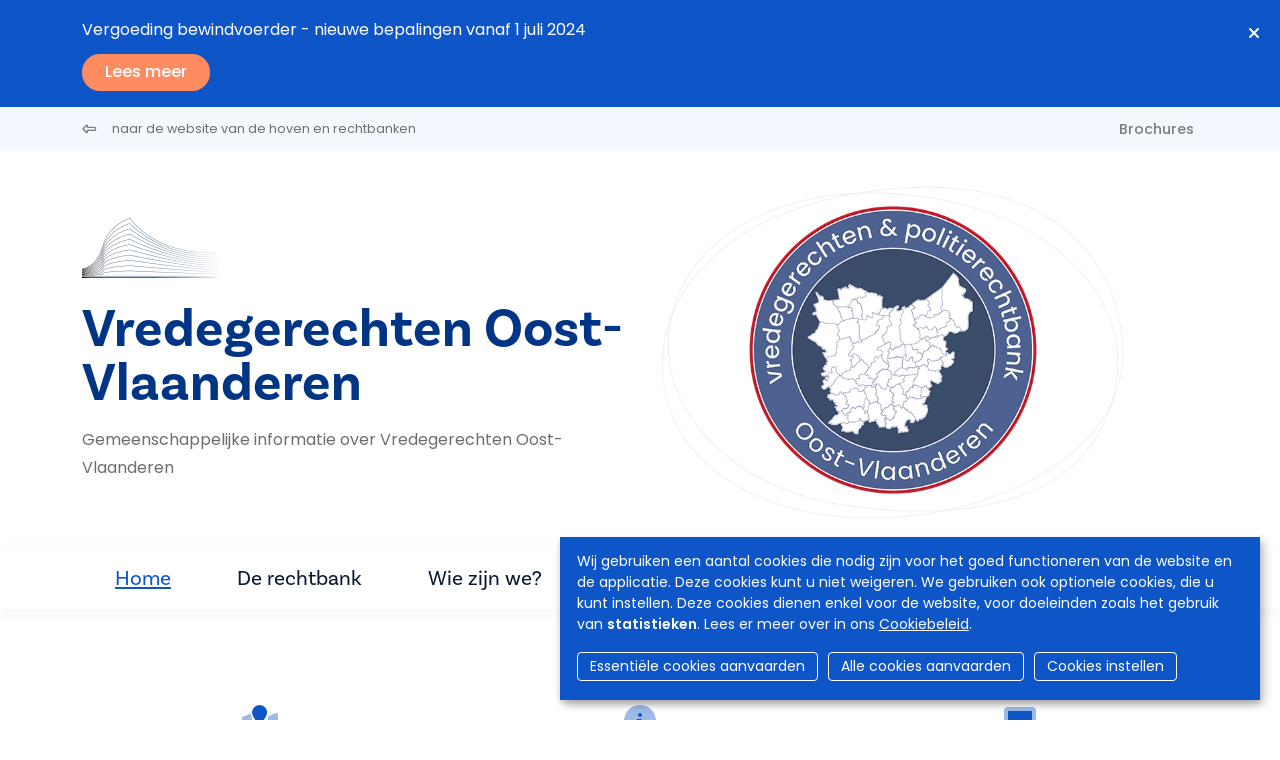

--- FILE ---
content_type: text/html; charset=UTF-8
request_url: https://www.rechtbanken-tribunaux.be/nl/vredegerechten-oost-vlaanderen?page=n1525
body_size: 7399
content:
<!DOCTYPE html>
<html lang="nl" dir="ltr">
  <head>
    <meta charset="utf-8" />
<script async src="https://www.googletagmanager.com/gtag/js?id=UA-143007128-1"></script>
<script>window.dataLayer = window.dataLayer || [];function gtag(){dataLayer.push(arguments)};gtag("js", new Date());gtag("set", "developer_id.dMDhkMT", true);gtag("config", "UA-143007128-1", {"groups":"default","anonymize_ip":true,"page_placeholder":"PLACEHOLDER_page_path","allow_ad_personalization_signals":false});</script>
<meta name="Generator" content="Drupal 9 (https://www.drupal.org)" />
<meta name="MobileOptimized" content="width" />
<meta name="HandheldFriendly" content="true" />
<meta name="viewport" content="width=device-width, initial-scale=1.0" />
<link rel="icon" href="/sites/default/files/favicon.ico" type="image/vnd.microsoft.icon" />
<link rel="alternate" hreflang="nl" href="https://www.rechtbanken-tribunaux.be/nl/vredegerechten-oost-vlaanderen" />
<link rel="canonical" href="https://www.rechtbanken-tribunaux.be/nl/vredegerechten-oost-vlaanderen" />
<link rel="shortlink" href="https://www.rechtbanken-tribunaux.be/nl/node/19" />


                <title>Vredegerechten Oost-Vlaanderen | Hoven &amp; Rechtbanken</title>
      
            <script async src="https://www.googletagmanager.com/gtag/js?id=G-SML5SKV78N"></script>
      <script>
        window.dataLayer = window.dataLayer || [];
        function gtag(){dataLayer.push(arguments);}
        gtag('js', new Date());

        gtag('config', 'G-SML5SKV78N');
      </script>

                              <link rel="stylesheet" href="https://cdn.gcloud.belgium.be/nl/o9ULhoEBTbVbdHDCdsGv/style.css">
          <script src="https://cdn.gcloud.belgium.be/nl/o9ULhoEBTbVbdHDCdsGv/app.js"></script>
              
            <link rel="apple-touch-icon" sizes="180x180" href="/apple-touch-icon.png">
      <link rel="icon" type="image/png" sizes="32x32" href="/favicon-32x32.png">
      <link rel="icon" type="image/png" sizes="16x16" href="/favicon-16x16.png">
      <link rel="manifest" href="/site.webmanifest">

      <!-- Google fonts -->
      <link rel="preconnect" href="https://fonts.googleapis.com">
      <link rel="preconnect" href="https://fonts.gstatic.com" crossorigin="crossorigin">
      <link href="https://fonts.googleapis.com/css2?family=Poppins:ital,wght@0,300;0,400;0,500;0,600;1,300;1,400;1,500;1,600&display=swap" rel="stylesheet">

      <!-- Adobe fonts -->
      <link rel="stylesheet" href="https://use.typekit.net/znv3xyp.css">

            
      <!-- Fontawesome -->
      <script src="https://kit.fontawesome.com/8476f10389.js" crossorigin="anonymous"></script>

      <!-- Bootstrap CSS -->
            <link href="https://cdn.jsdelivr.net/npm/bootstrap@5.2.0-beta1/dist/css/bootstrap.min.css" rel="stylesheet" integrity="sha384-0evHe/X+R7YkIZDRvuzKMRqM+OrBnVFBL6DOitfPri4tjfHxaWutUpFmBp4vmVor" crossorigin="anonymous">
      <!-- CSS -->
      <link rel="stylesheet" media="all" href="/core/modules/system/css/components/ajax-progress.module.css?t99m4i" />
<link rel="stylesheet" media="all" href="/core/modules/system/css/components/align.module.css?t99m4i" />
<link rel="stylesheet" media="all" href="/core/modules/system/css/components/autocomplete-loading.module.css?t99m4i" />
<link rel="stylesheet" media="all" href="/core/modules/system/css/components/fieldgroup.module.css?t99m4i" />
<link rel="stylesheet" media="all" href="/core/modules/system/css/components/container-inline.module.css?t99m4i" />
<link rel="stylesheet" media="all" href="/core/modules/system/css/components/clearfix.module.css?t99m4i" />
<link rel="stylesheet" media="all" href="/core/modules/system/css/components/details.module.css?t99m4i" />
<link rel="stylesheet" media="all" href="/core/modules/system/css/components/hidden.module.css?t99m4i" />
<link rel="stylesheet" media="all" href="/core/modules/system/css/components/item-list.module.css?t99m4i" />
<link rel="stylesheet" media="all" href="/core/modules/system/css/components/js.module.css?t99m4i" />
<link rel="stylesheet" media="all" href="/core/modules/system/css/components/nowrap.module.css?t99m4i" />
<link rel="stylesheet" media="all" href="/core/modules/system/css/components/position-container.module.css?t99m4i" />
<link rel="stylesheet" media="all" href="/core/modules/system/css/components/progress.module.css?t99m4i" />
<link rel="stylesheet" media="all" href="/core/modules/system/css/components/reset-appearance.module.css?t99m4i" />
<link rel="stylesheet" media="all" href="/core/modules/system/css/components/resize.module.css?t99m4i" />
<link rel="stylesheet" media="all" href="/core/modules/system/css/components/sticky-header.module.css?t99m4i" />
<link rel="stylesheet" media="all" href="/core/modules/system/css/components/system-status-counter.css?t99m4i" />
<link rel="stylesheet" media="all" href="/core/modules/system/css/components/system-status-report-counters.css?t99m4i" />
<link rel="stylesheet" media="all" href="/core/modules/system/css/components/system-status-report-general-info.css?t99m4i" />
<link rel="stylesheet" media="all" href="/core/modules/system/css/components/tabledrag.module.css?t99m4i" />
<link rel="stylesheet" media="all" href="/core/modules/system/css/components/tablesort.module.css?t99m4i" />
<link rel="stylesheet" media="all" href="/core/modules/system/css/components/tree-child.module.css?t99m4i" />
<link rel="stylesheet" media="all" href="/core/modules/views/css/views.module.css?t99m4i" />
<link rel="stylesheet" media="all" href="/modules/contrib/social_media_links/css/social_media_links.theme.css?t99m4i" />
<link rel="stylesheet" media="all" href="/modules/contrib/paragraphs/css/paragraphs.unpublished.css?t99m4i" />
<link rel="stylesheet" media="all" href="/themes/custom/hr_theme_nine/assets/css/style.css?t99m4i" />
<link rel="stylesheet" media="all" href="/sites/default/files/asset_injector/css/admin_court_my_juridictions_cel-531c31d3b3b20a2430cd69003638a54e.css?t99m4i" />
<link rel="stylesheet" media="all" href="/sites/default/files/asset_injector/css/court_admin_breadcrumb-b8b0915d0c7c36a317836e691c53de3d.css?t99m4i" />
<link rel="stylesheet" media="all" href="/sites/default/files/asset_injector/css/form_managed_file-125fd9062388f88fe59846840033eef8.css?t99m4i" />
<link rel="stylesheet" media="all" href="/sites/default/files/asset_injector/css/griffie_section_paragraph_-903aa069ccc1bdaad96d6e7edf8df924.css?t99m4i" />
<link rel="stylesheet" media="all" href="/sites/default/files/asset_injector/css/modify_button-5ac6aee45145700330c8a267c107bfc8.css?t99m4i" />

        </head>
        <body class="court node-19">
                    <a href="#main-content" class="visually-hidden focusable">
            Overslaan en naar de inhoud gaan
          </a>
          

          
            <div class="dialog-off-canvas-main-canvas" data-off-canvas-main-canvas>
    <div class="views-element-container" id="block-views-block-local-messages-block-flash">
      <div block="block-views-block-local-messages-block-flash"><div class="js-view-dom-id-b29bc072d312eaa6dcedc96b97e7d30da6e7a1bd3d6e1f8aa4c570dbee7cdd5a">

  
  
  

                <div id="flash-2748" class="hello-bar">
      <div class="container">
            <div class="views-row"><a href="/nl/node/27/messages/2748">
<div class="title">Vergoeding bewindvoerder - nieuwe bepalingen vanaf 1 juli 2024</div>
<div class="btn">Lees meer</div>
</a></div>

      </div>
      <div class="close-btn">
        <i class="fa-solid fa-xmark"></i>
      </div>
    </div>
    

  
  

  
  
</div>
</div>

  </div>


<header role="banner">
  
    <div id="block-secondnavigation" class="secondary-menu bg-light mb-3">

	<div class="container d-flex justify-content-between">

		<ul class="nav">
			<li class="nav-item">
				<a href="/nl" class="nav-link link ps-0">
					<i class="fa-regular fa-left-long pe-3"></i>
					<span class="link__label small fw-normal">naar de website van de hoven en rechtbanken</span>
				</a>
			</li>
		</ul>

		<ul
			class="nav">
						<li class="nav-item">
				<a class="nav-link brochures " href="/nl/vredegerechten-oost-vlaanderen/brochures">
					Brochures
				</a>
			</li>

														</ul>
	</div>
</div>

        
</header>

<section class="jumbo court_jumbo">
  <div class="container">
    <div class="row">

      <div class="col-xl-6 order-lg-2">
        <div class="jumbo__photo">
          <img class="jumbotron" src="https://www.rechtbanken-tribunaux.be/themes/custom/hr_theme_nine/assets/images/blob/jumbo/blob02.png" style="background-image:url('https://www.rechtbanken-tribunaux.be/sites/default/files/media/vgjp-prtp/oost-vlaanderen/images/header/logo_vgprovl_202411.png')"/>
        </div>
        
      </div>

      <div class="col-xl-6 order-lg-1">
        <div class="mb-4">
          
      <div class="court_logo">
      <a href="/nl" class="navbar-brand" rel="home">
        <div class="logo">
          <img src="/themes/custom/hr_theme_court/logo.png" alt="Home"/>
        </div>
      </a>
    </div>
  
        </div>
        <div class="jumbo__title">
          <h1>Vredegerechten Oost-Vlaanderen</h1>
                    <div class="jumbo__intro">
            <div>Gemeenschappelijke informatie over Vredegerechten Oost-Vlaanderen</div>
          </div>
        </div>
      </div>
    </div>
  </section>

  
<nav class="navbar navbar-expand-xl navbar-light third-nav" id="main-menu-court">
	<div class="container">
		<button class="navbar-toggler" type="button" data-bs-toggle="collapse" data-bs-target="#navbarNav" aria-controls="navbarNav" aria-expanded="false" aria-label="Toggle navigation">
			<span class="navbar-toggler-icon"></span>
		</button>

		<div class="collapse navbar-collapse" id="navbarNav">
			<ul
				class="navbar-nav">
								<li class="nav-item">
										<a id="home" class="nav-link home is-active" href="/nl/vredegerechten-oost-vlaanderen">
						Home
											</a>
				</li>
																													<li class="nav-item">
												<a id="home" class="nav-link info " href="/nl/vredegerechten-oost-vlaanderen/info?page=n493">
							De rechtbank
						</a>
					</li>
																	<li class="nav-item">
												<a id="persons" class="nav-link composition " href="/nl/vredegerechten-oost-vlaanderen/composition">
							Wie zijn we?
						</a>
					</li>
																	<li class="nav-item">
						
														<a class="nav-link divisions " href="/nl/vredegerechten-oost-vlaanderen/divisions">
																Kantons
							</a>
						</li>
																					<li class="nav-item">
														<a class="nav-link news " href="/nl/vredegerechten-oost-vlaanderen/news">
								Nieuws
							</a>
						</li>
																					<li class="nav-item">
														<a class="nav-link documents " href="/nl/vredegerechten-oost-vlaanderen/documents">
																	Formulieren
															</a>
						</li>
																														<li class="nav-item contact-link ">
						<i class="fa-regular fa-circle-phone text-orange pe-2 fs-5"></i>
						<a class="nav-link contact " href="/nl/vredegerechten-oost-vlaanderen/contact">
							Contact
						</a>
					</li>
				</ul>
			</div>
		</div>
	</nav>

<div class="container highlighted">
    <div>
    <div data-drupal-messages-fallback class="hidden"></div>

  </div>

  
</div>


<main role="main" class="court_home  pt-5">
  <a id="main-content" tabindex="-1"></a>

  <div class="layout-content">

      <div>
    <div id="block-hr-theme-court-content">
  
    
      

<article data-history-node-id="19" role="article">
  <div>
    <section class="container">
      <div class="row">
        <div class="col-md-12">
          <div id="court-home">
            <section class="home-blocks">
  <div class="row">
    <div class="col-md-4 home-block">
      <div class="fs-2 text-center text-blue mb-3">
        <i class="fa-duotone fa-map-location"></i>
      </div>
      <h5 class="mb-4">Adres</h5>
      
            <div>  <div class="paragraph paragraph--type--address paragraph--view-mode--default row">
          <ul class="fa-ul">
        <li>
          <i class="fa-li fa-regular fa-location-dot"></i>
          Opgeëistenlaan 401/M - lokaal 533<br/>
          9000
          Gent
        </li>
        <li>
          
            <div>  <p class="simple-gmap-link"><a href="https://www.google.com/maps?q=Opge%C3%ABistenlaan+401%2FM%2C+9000+Gent&amp;hl=en&amp;t=m&amp;z=14" target="_blank">Google Maps</a></p>
</div>
      
        </li>
      </ul>  
      </div>
</div>
      
    </div>
    <div class="col-md-4 home-block">
      <div class="views-element-container" id="homeblock-information">
  
      <div class="fs-2 text-center text-blue mb-3">
      <i class="fa-duotone fa-circle-info"></i>
    </div>
    <h5 class="mb-4">Informatie</h5>
    
      <div><div class="js-view-dom-id-1dfcda37b7e339e69dfb2dc881501d9bf5f8bbfc084c67ea9a0835eb40712940">
	
	
	

	
	
	


				<ul class="list">
				<li><a href="/nl/vredegerechten-oost-vlaanderen/info?page=n575" class="link link--more">
   <span class="link__label">CRBP</span>
</a></li>
				<li><a href="https://www.rechtbanken-tribunaux.be/nl/vredegerechten-oost-vlaanderen/brochures" class="link link--more">
   <span class="link__label">Brochures</span>
</a></li>
				<li><a href="/sites/default/files/media/vgjp-prtp/oost-vlaanderen/files/beschikking_zittingskalender_0.pdf" class="link link--more" target="_blank">
   <span class="link__label">Zittingskalender</span>
</a></li>
							</ul>
				

	
	

	
	
</div>
</div>

  </div>

    </div>
    <div class="col-md-4 home-block">
      <div class="views-element-container" id="homeblock-e-tools">

	
			<div class="fs-2 text-center text-blue mb-3">
			<i class="fa-duotone fa-laptop"></i>
		</div>
		<h5 class="mb-4">e-Services</h5>
		
			<ul class="list">
			<li>
									<a href="https://dossier.just.fgov.be/cgi-dossier/dossier.pl?lg=nl" target="_blank" class="link link--more link--ext">
											<span class="link__label">Uw dossier</span>
					</a>
				</li>
			</li>
			<li>
				<a href="https://justonweb.be/" target="_blank" class="link link--more link--ext">
					<span class="link__label">Just-on-web</span>
				</a>
			</li>
			<li>
									<a href="https://access.eservices.just.fgov.be/edeposit/nl/login" target="_blank" class="link link--more link--ext">
											<span class="link__label">e-Deposit</span>
					</a>
				</li>
			</li>
			<li>
									<a href="https://territoriale-bevoegdheid.just.fgov.be/cgi-main/competence-territoriale.pl" target="_blank" class="link link--more link--ext">
											<span class="link__label">Territoriale bevoegdheid</span>
					</a>
				</li>
									<li>
													<a href="https://www.rechterlijkebescherming.be/public/login/?lang=nl" target="_blank" class="link link--more link--ext">
																<span class="link__label">Centraal Register van bescherming van de personen</span>
								</a>
							</li>
						
						
												
												
																	</li>
				</ul>
				<div><div class="js-view-dom-id-0b8304864c41bf7b9f12d019ff590704c2148a34390a4a669e3559ece0d56255">
  
  
  

  
  
  

    

  
  

  
  
</div>
</div>

					</li>
	</div>

    </div>
  </div>
</section>
          </div>
        </div>
      </div>
    </section>
  </div>
</article>

  </div>

  </div>


          <section class="views-element-container court_home__flash">
  <div class="container">
    
    
          <div><div class="js-view-dom-id-d551e4e47ca4f7b927c0d00273a28877e9d5b1638d1c83094ff508f2ebcf4216">
	
	
	

	
	
	

									<div class="container">
																	<div class="container">
																	<div class="container">
									
				<div class="row">
																				<div class="col-md-4 mb-4">
																			<div class="card card--orange card--space">
											<h5 class="card__title">Neerlegging conclusies, stukken en verzoekschriften.</h5>
											<div class="card__actions">
												<a href="/nl/vredegerechten-oost-vlaanderen/messages/615" class="link link--more">
													<span class="link__label">Lees meer</span>
												</a>
											</div>
										</div>
									</div>
																							<div class="col-md-4 mb-4">
																			<div class="card card--orange card--space">
											<h5 class="card__title">Bewindvoering in de praktijk. Wegwijs in het centraal register van bescherming van de personen (CRBP) - Boek. Uitgever: die Keure</h5>
											<div class="card__actions">
												<a href="/nl/vredegerechten-oost-vlaanderen/messages/2499" class="link link--more">
													<span class="link__label">Lees meer</span>
												</a>
											</div>
										</div>
									</div>
																							<div class="col-md-4 mb-4">
																			<div class="card card--orange card--space">
											<h5 class="card__title">Vergoeding bewindvoerder - nieuwe bepalingen vanaf 1 juli 2024</h5>
											<div class="card__actions">
												<a href="/nl/vredegerechten-oost-vlaanderen/messages/2748" class="link link--more">
													<span class="link__label">Lees meer</span>
												</a>
											</div>
										</div>
									</div>
															</div>

							<div
								class="text-center">
																<a href="/nl/vredegerechten-oost-vlaanderen/messages" class="link--btn">Alle mededelingen</a>
							</div>

						</div>

										

					
					

					
					
				</div>
</div>

      </div>
</section>

    
          <!--googleoff: index-->
<div class="views-element-container container court_home__news">
  
      <h2>
      Het laatste nieuws
    </h2>
    
      <div><div class="js-view-dom-id-c51204f0587d1ddf75a6b5e6d94fff26cfeee8041979437a1edf110682a1dfce">
  
  
  

  
  
  

      <div class="views-row"><article data-history-node-id="4013" role="article" class="row border-bottom pb-4 mb-4">

	<div class="col-md-3">
		<div class="date-block">
			<div class="date-block-day">
				17
			</div>
			<div class="date-block-month">
				november
			</div>
		</div>
	</div>

	<div class="col-md-9">
		<div class="news-content">
			
			<div class="h6">
				
<span>Internationale herdenkingsdag verkeersslachtoffers - 253 seconden stilte...</span>

			</div>
			

			<div>

				<div class="mb-4">
					<small>17/11/2025</small>
					
				</div>

				<div>
										<a href="/nl/vredegerechten-oost-vlaanderen/news/4013" class="link link--more">
						<span class="link__label">Lees meer</span>
					</a>
				</div>

			</div>
		</div>
	</div>

</article>
</div>
    <div class="views-row"><article data-history-node-id="3992" role="article" class="row border-bottom pb-4 mb-4">

	<div class="col-md-3">
		<div class="date-block">
			<div class="date-block-day">
				04
			</div>
			<div class="date-block-month">
				november
			</div>
		</div>
	</div>

	<div class="col-md-9">
		<div class="news-content">
			
			<div class="h6">
				
<span>Studienamiddag voor de sociale sector over bewindvoering op 16 december 2025 te Gent</span>

			</div>
			

			<div>

				<div class="mb-4">
					<small>04/11/2025</small>
					
				</div>

				<div>
										<a href="/nl/vredegerechten-oost-vlaanderen/news/3992" class="link link--more">
						<span class="link__label">Lees meer</span>
					</a>
				</div>

			</div>
		</div>
	</div>

</article>
</div>
    <div class="views-row"><article data-history-node-id="3902" role="article" class="row border-bottom pb-4 mb-4">

	<div class="col-md-3">
		<div class="date-block">
			<div class="date-block-day">
				24
			</div>
			<div class="date-block-month">
				september
			</div>
		</div>
	</div>

	<div class="col-md-9">
		<div class="news-content">
			
			<div class="h6">
				
<span>Steunpunt bewindvoering finalist voor de ‘Crystal Scales of Justice Prize 2025’</span>

			</div>
			

			<div>

				<div class="mb-4">
					<small>24/09/2025</small>
					
				</div>

				<div>
										<a href="/nl/vredegerechten-oost-vlaanderen/news/3902" class="link link--more">
						<span class="link__label">Lees meer</span>
					</a>
				</div>

			</div>
		</div>
	</div>

</article>
</div>

    

  
  

      <footer>
      <div class="text-center">
    <a href="/nl/vredegerechten-oost-vlaanderen/news" class="btn">Alle nieuwsberichten</a>
</div>

    </footer>
  
  
</div>
</div>

  </div>
<!--googleon: index-->
    
  </div>

</main>

<footer role="contentinfo">
  <div class="footer__section_menu">
	<div class="container">
		<div class="row">
			<div class="col-xl-4 footer__first_column">
				  <a href="/nl/jobs">
    Jobs
  </a>
  <a href="/nl/pers">
    Pers
  </a>

  <a href="/nl/user/login">
    Inloggen
  </a>

  <a href="/nl/faq">
    FAQ
  </a>
  <a href="/nl/contact">
    Contact
  </a>
			</div>
			<div class="col-xl-6 footer__main_menu">
				<nav role="navigation" aria-labelledby="block-hr-theme-court-footer-menu" id="block-hr-theme-court-footer">
            
  <h2 class="visually-hidden" id="block-hr-theme-court-footer-menu">Footer-menu</h2>
  

        <div class="row">
  <div class="col-md-4">
    <h4>Rechtbanken</h4>
    <ul>
              <li>
          <a href="/nl/rechtbanken/vredegerecht">Vredegerecht</a>
        </li>
              <li>
          <a href="/nl/rechtbanken/politierechtbank">Politierechtbank</a>
        </li>
              <li>
          <a href="/nl/rechtbanken/rechtbank-van-eerste-aanleg">Rechtbank van eerste aanleg</a>
        </li>
              <li>
          <a href="/nl/rechtbanken/arbeidsrechtbank">Arbeidsrechtbank</a>
        </li>
              <li>
          <a href="/nl/rechtbanken/ondernemingsrechtbank">Ondernemingsrechtbank</a>
        </li>
                </ul>
  </div>
  <div class="col-md-4">
    <h4>Hoven</h4>
    <ul>
              <li>
          <a href="/nl/hoven/hof-van-beroep">Hof van beroep</a>
        </li>
              <li>
          <a href="/nl/hoven/arbeidshof">Arbeidshof</a>
        </li>
              <li>
          <a href="/nl/hoven/hof-van-assisen">Hof van assisen</a>
        </li>
              <li>
          <a href="/nl/hoven/hof-van-cassatie">Hof van Cassatie</a>
        </li>
                </ul>
  </div>

      <div class="col-md-4">
      <h4>College</h4>
      <ul>
                  <li>
            <a href="/nl/college">Het College</a>
          </li>
                      </ul>
    </div>
  
</div>

<div class="row">
      <div class="col-md-4">
      <h4>Nuttige info</h4>
      <ul>
                  <li>
            <a href="/nl/het-belgisch-rechtssysteem">Het Belgisch rechtssysteem</a>
          </li>
                  <li>
            <a href="/nl/personen-in-de-rechtbank/zittende-magistraten">Personen in de rechtbank</a>
          </li>
                  <li>
            <a href="/nl/procedures-in-de-rechtbank/bemiddeling">Procedures in de rechtbank</a>
          </li>
                  <li>
            <a href="/nl/statistieken">Statistieken</a>
          </li>
                  <li>
            <a href="/nl/brochures">Brochures</a>
          </li>
                      </ul>
    </div>
  
      <div class="col-md-4">
      <h4>Actualiteit</h4>
      <ul>
                  <li>
            <a href="/nl/nieuws">Nieuws</a>
          </li>
                      </ul>
    </div>

    <div class="col-md-4">
      <h4>e-Tools</h4>
      <ul>
                  <li>
            <a href="https://dossier.just.fgov.be/cgi-dossier/dossier.pl?lg=nl">Uw dossier</a>
          </li>
                  <li>
            <a href="https://justonweb.be/">Just-on-web</a>
          </li>
                  <li>
            <a href="https://access.eservices.just.fgov.be/edeposit/nl/login">e-Deposit</a>
          </li>
                  <li>
            <a href="https://territoriale-bevoegdheid.just.fgov.be/cgi-main/competence-territoriale.pl">Territoriale bevoegdheid</a>
          </li>
              </ul>
    </div>
    </div>

  </nav>

			</div>
			<div class="col-md-2"></div>
		</div>
	</div>
</div>
<div class="footer__section_disclaimer">
	<div class="container">
		<div class="row">
			<div class="col-md-4">
				<p>&copy
					Hoven en Rechtbanken van België
					<i class="fa-light fa-horizontal-rule"></i>
					2026
				</p>
			</div>
			<div class="col-md-6">
				<ul class="nav">
	<li class="nav-item">
		<a class="nav-link" href="/nl/disclaimer">
			Disclaimer
		</a>
	</li>
	<li class="nav-item">
		<a class="nav-link" href="/nl/privacybeleid">
			Privacy
		</a>
	</li>
	<li class="nav-item">
		<a class="nav-link" href="/nl/bescherming-van-uw-persoonlijke-gegevens-cookiebeleid">
			Cookiebeleid
		</a>
	</li>
	<li class="nav-item">
		<a class="nav-link" href="/nl/toegankelijkheidsverklaring">
			Toegankelijkheidsverklaring
		</a>
	</li>
</ul>
			</div>
			<div class="col-md-2">
				<ul class="nav">
  <li class="nav-item">
    <a class="nav-link py-0 px-2" href="https://www.linkedin.com/company/cct-chr" target="_blank">
      <i class="fa-brands fa-linkedin-in"></i>
    </a>
  </li>
  <li class="nav-item">
    <a class="nav-link py-0 px-2" href="https://www.facebook.com/College.CCT.CHR/" target="_blank">
      <i class="fa-brands fa-facebook-f"></i>
    </a>
  </li>
  <li class="nav-item">
    <a class="nav-link py-0 px-2" href="https://twitter.com/CHR_CCT" target="_blank">
      <i class="fa-brands fa-x-twitter"></i>
    </a>
  </li>
  <li class="nav-item">
    <a class="nav-link py-0 px-2" href="https://www.instagram.com/chr_cct/" target="_blank">
      <i class="fa-brands fa-instagram"></i>
    </a>
  </li>
  <li class="nav-item">
    <a class="nav-link py-0 px-2" href="https://www.youtube.com/channel/UCPz1N2vjZMyjpu3gRDpaG1A" target="_blank">
      <i class="fa-brands fa-youtube"></i>
    </a>
  </li>
</ul>			</div>
		</div>
	</div>
</div>

</footer>

  </div>

          
          <!-- Bootstrap JS -->
          <!-- JavaScript Bundle with Popper -->
          <script src="https://cdn.jsdelivr.net/npm/bootstrap@5.2.0-beta1/dist/js/bootstrap.bundle.min.js" integrity="sha384-pprn3073KE6tl6bjs2QrFaJGz5/SUsLqktiwsUTF55Jfv3qYSDhgCecCxMW52nD2" crossorigin="anonymous"></script>
          <!-- JS -->
          <script type="application/json" data-drupal-selector="drupal-settings-json">{"path":{"baseUrl":"\/","scriptPath":null,"pathPrefix":"nl\/","currentPath":"node\/19","currentPathIsAdmin":false,"isFront":false,"currentLanguage":"nl","currentQuery":{"page":"n1525"}},"pluralDelimiter":"\u0003","suppressDeprecationErrors":true,"google_analytics":{"account":"UA-143007128-1","trackOutbound":true,"trackMailto":true,"trackTel":true,"trackDownload":true,"trackDownloadExtensions":"7z|aac|arc|arj|asf|asx|avi|bin|csv|doc(x|m)?|dot(x|m)?|exe|flv|gif|gz|gzip|hqx|jar|jpe?g|js|mp(2|3|4|e?g)|mov(ie)?|msi|msp|pdf|phps|png|ppt(x|m)?|pot(x|m)?|pps(x|m)?|ppam|sld(x|m)?|thmx|qtm?|ra(m|r)?|sea|sit|tar|tgz|torrent|txt|wav|wma|wmv|wpd|xls(x|m|b)?|xlt(x|m)|xlam|xml|z|zip"},"nid":"19","user":{"uid":0,"permissionsHash":"d5083c57aa100d6c3eab29694828bd41584672f4a2f221cc5ce8c6255ff637d7"}}</script>
<script src="/core/assets/vendor/jquery/jquery.min.js?v=3.6.3"></script>
<script src="/core/misc/polyfills/element.matches.js?v=9.5.10"></script>
<script src="/core/misc/polyfills/object.assign.js?v=9.5.10"></script>
<script src="/core/assets/vendor/once/once.min.js?v=1.0.1"></script>
<script src="/core/assets/vendor/jquery-once/jquery.once.min.js?v=2.2.3"></script>
<script src="/sites/default/files/languages/nl_Q6wANTjeiZfaBNlrWMT-axpq2LB1hofqk7yUom9UseU.js?t99m4i"></script>
<script src="/core/misc/drupalSettingsLoader.js?v=9.5.10"></script>
<script src="/core/misc/drupal.js?v=9.5.10"></script>
<script src="/core/misc/drupal.init.js?v=9.5.10"></script>
<script src="/modules/contrib/google_analytics/js/google_analytics.js?v=9.5.10"></script>
<script src="/core/misc/jquery.once.bc.js?v=9.5.10"></script>
<script src="/themes/custom/hr_theme_nine/assets/js/general.js?v=9.5.10"></script>
<script src="/themes/custom/hr_theme_court/assets/js/court.js?t99m4i"></script>


                                <script data-type="text/javascript" data-name="analytics" type="opt-in">
              var _paq = window._paq || [];
              /* tracker methods like "setCustomDimension" should be called before "trackPageView" */
              _paq.push(['trackPageView']);
              _paq.push(['enableLinkTracking']);
              (function() {
                var u="https://matomo.bosa.be/";
                _paq.push(['setTrackerUrl', u+'matomo.php']);
                _paq.push(['setSiteId', '430']);
                var d=document, g=d.createElement('script'), s=d.getElementsByTagName('script')[0];
                g.type='text/javascript'; g.async=true; g.defer=true; g.src=u+'matomo.js'; s.parentNode.insertBefore(g,s);
              })();
            </script>
          
          </body>
        </html>
